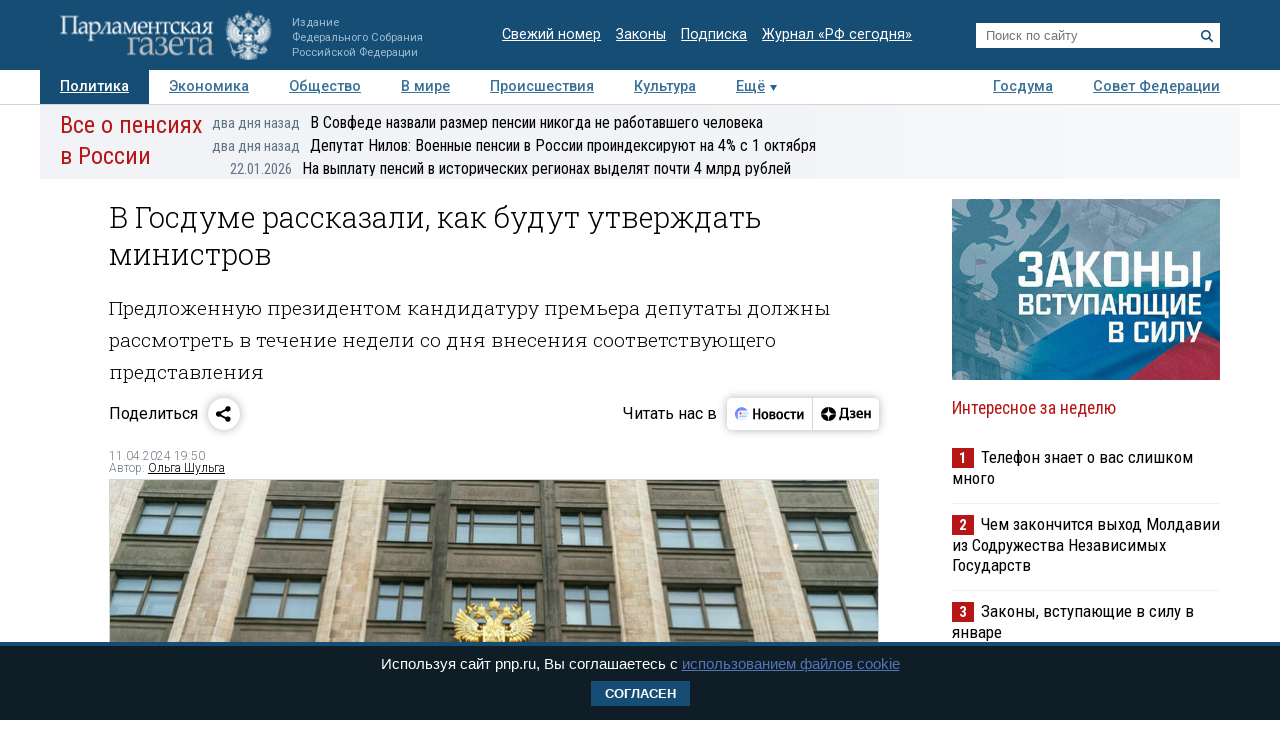

--- FILE ---
content_type: application/javascript
request_url: https://smi2.ru/counter/settings?payload=COTLAhjP4ZHNvzM6JDA2ODliOGUzLTZhYzktNDM5Ni1hNTU3LTE2OTlkMTFhZjM4Ng&cb=_callbacks____0mkuywgtx
body_size: 1509
content:
_callbacks____0mkuywgtx("[base64]");